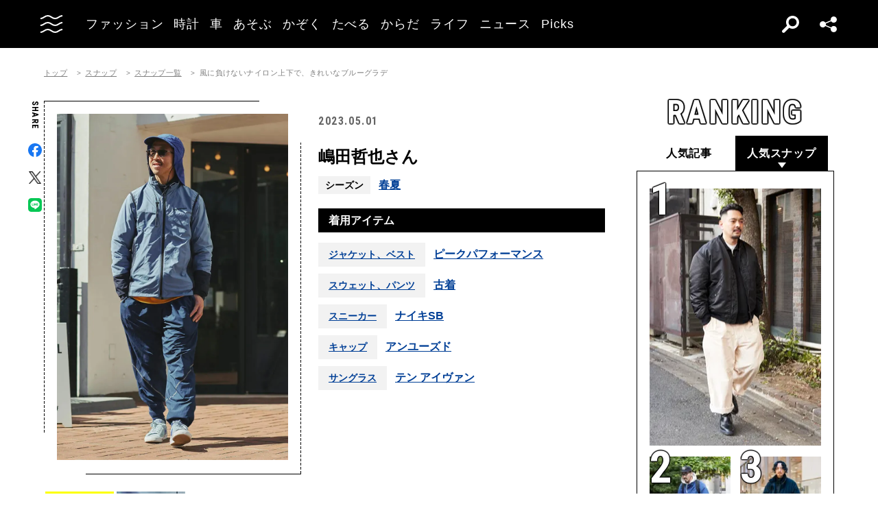

--- FILE ---
content_type: text/html; charset=UTF-8
request_url: https://oceans.tokyo.jp/snap/detail/4664
body_size: 62337
content:
<!DOCTYPE html><html lang=ja><head prefix="og: http://ogp.me/ns# fb: http://ogp.me/ns/fb# website: http://ogp.me/ns/website#"><meta charset=UTF-8><meta content="width=device-width, initial-scale=1.0" name=viewport><meta content="IE=edge" http-equiv=X-UA-Compatible><meta content=max-image-preview:large name=robots><meta content="telephone=no" name=format-detection><link href=https://static.oceans.tokyo.jp/asset/favicon.ico rel="shortcut icon"><title>風に負けないナイロン上下で、きれいなブルーグラデ | OCEANS オーシャンズ｜男の日常を楽しくする情報発信局</title><meta content="風に負けないナイロン上下で、きれいなブルーグラデ | OCEANS オーシャンズ｜男の日常を楽しくする情報発信局" property=og:title><meta content=website property=og:type><meta content=https://static.oceans.tokyo.jp/asset/frontend/img/og.png property=og:image><meta content=https://oceans.tokyo.jp/snap/detail/4664 property=og:url><meta content=大人の男性のコーディネートスナップを着用アイテムのブランド名からシーズン、撮影場所の情報も添えて紹介します。 property=og:description><meta content=summary_large_image name=twitter:card><meta content=大人の男性のコーディネートスナップを着用アイテムのブランド名からシーズン、撮影場所の情報も添えて紹介します。 name=description><link href=https://oceans.tokyo.jp/snap/detail/4664 rel=canonical><link href=//use.fontawesome.com rel=dns-prefetch><link href=//fonts.googleapis.com rel=dns-prefetch><link href=//fonts.gstatic.com rel=dns-prefetch><link href=//pagead2.googlesyndication.com rel=dns-prefetch><link href=//www.googletagmanager.com rel=dns-prefetch><link crossorigin="" href=//fonts.gstatic.com rel=preconnect><link href=//www.googletagmanager.com rel=preconnect><link as=style crossorigin="" href=//use.fontawesome.com/releases/v5.0.10/css/all.css rel=prefetch><link as=style href=https://static.oceans.tokyo.jp/asset/frontend/dist/style-standard-common.bundle.css rel=prefetch><link as=style href=https://static.oceans.tokyo.jp/asset/frontend/dist/style-standard-desktop.bundle.css rel=prefetch><link as=style href=https://static.oceans.tokyo.jp/asset/frontend/dist/style-standard-smartphone.bundle.css rel=prefetch><link as=script href=//pagead2.googlesyndication.com/pagead/js/adsbygoogle.js rel=prefetch><link as=script href="https://www.googletagmanager.com/gtag/js?id=UA-90357198-1" rel=prefetch><link as=script href=https://static.oceans.tokyo.jp/asset/frontend/dist/parts-standard.bundle.js rel=prefetch><link as=style href=https://use.fontawesome.com/releases/v5.0.10/css/all.css media=print onload="this.media='all'" rel=stylesheet><link as=style href="https://fonts.googleapis.com/css?family=Lato:700,900&amp;display=swap" media=print onload="this.media='all'" rel=stylesheet><link as=style href="https://fonts.googleapis.com/css2?family=Roboto+Condensed:wght@400;700&amp;display=swap" media=print onload="this.media='all'" rel=stylesheet><link as=style href=https://static.oceans.tokyo.jp/asset/frontend/dist/style-standard-common.bundle.css?20260101012841 rel=stylesheet><link as=style href=https://static.oceans.tokyo.jp/asset/frontend/dist/style-standard-desktop.bundle.css?20260101012841 media="screen and (min-width:769px)" rel=stylesheet><link as=style href=https://static.oceans.tokyo.jp/asset/frontend/dist/style-standard-smartphone.bundle.css?20260101012841 media="screen and (max-width:768px)" rel=stylesheet><script async data-ad-client=ca-pub-1985632979151495 src=https://pagead2.googlesyndication.com/pagead/js/adsbygoogle.js></script><script>(function(w,d,s,l,i){w[l]=w[l]||[];w[l].push({'gtm.start':
    new Date().getTime(),event:'gtm.js'});var f=d.getElementsByTagName(s)[0],
    j=d.createElement(s),dl=l!='dataLayer'?'&l='+l:'';j.async=true;j.src=
    'https://www.googletagmanager.com/gtm.js?id='+i+dl;f.parentNode.insertBefore(j,f);
    })(window,document,'script','dataLayer','GTM-KZR9NL4');</script><script async src="https://www.googletagmanager.com/gtag/js?id=UA-90357198-1"></script><script>window.dataLayer = window.dataLayer || [];
      function gtag(){dataLayer.push(arguments);}
      gtag('js', new Date());
    
      gtag('config', 'UA-90357198-1');
      gtag('config', 'G-RYZ13QLQ6H');
      gtag('config', 'G-7D2T81E1RH');</script><script async src="https://www.googletagmanager.com/gtag/js?id=UA-90357198-8"></script><script>window.dataLayer = window.dataLayer || [];
      function gtag(){dataLayer.push(arguments);}
      gtag('js', new Date());
    
      gtag('config', 'UA-90357198-8');</script><script>(function() {
            var pa = document.createElement('script'); pa.type = 'text/javascript'; pa.charset = "utf-8"; pa.async = true;
            pa.src = window.location.protocol + "//api.popin.cc/searchbox/oceans_tokyo.js";
            var s = document.getElementsByTagName('script')[0]; s.parentNode.insertBefore(pa, s);
        })();</script><script>var googletag = googletag || {};
  googletag.cmd = googletag.cmd || [];
  (function() {
    var gads = document.createElement('script');
    gads.async = true;
    gads.type = 'text/javascript';
    var useSSL = 'https:' == document.location.protocol;
    gads.src = (useSSL ? 'https:' : 'http:') +
      '//securepubads.g.doubleclick.net/tag/js/gpt.js';
    var node = document.getElementsByTagName('script')[0];
    node.parentNode.insertBefore(gads, node);
  })();
googletag.pubads().setTargeting("articlePageNumber","1");</script><script>window.pbjs = window.pbjs || {};
  window.pbjs.que = window.pbjs.que || [];</script><script async src=https://flux-cdn.com/client/00088/oceans_tokyo_00823.min.js></script><script>window.googletag = window.googletag || {};
   window.googletag.cmd = window.googletag.cmd || [];</script><script async src=https://securepubads.g.doubleclick.net/tag/js/gpt.js></script><script>window.fluxtag = {
        readyBids: {
            prebid: false,
            amazon: false,
            google: false
        },
        failSafeTimeout: 3000,
        isFn: function (object) {
            var _t = 'Function';
            var toString = Object.prototype.toString;
            return toString.call(object) === '[object ' + _t + ']';
        },
        launchAdServer: function () {
            if (!fluxtag.readyBids.prebid || !fluxtag.readyBids.amazon) {
                return;
            }
            fluxtag.requestAdServer();
        },
        requestAdServer: function () {
            if (!fluxtag.readyBids.google) {
                fluxtag.readyBids.google = true;
                googletag.cmd.push(function () {
                    if (!!(pbjs.setTargetingForGPTAsync) && fluxtag.isFn(pbjs.setTargetingForGPTAsync)) {
                        pbjs.que.push(function () {
                            pbjs.setTargetingForGPTAsync();
                        });
                    }
                    googletag.pubads().refresh();
                });
            }
        },
        renderAds: function (lines, failSafeTimeout) {
            googletag.cmd.push(function () {
                var failSafeTimeout = failSafeTimeout || window.fluxtag.failSafeTimeout;
                var bidRequestTimeout = (failSafeTimeout - 500) > 0 ? failSafeTimeout - 500 : failSafeTimeout;
                var refreshLines = [];
                var params = (function () {
                    // GAMを呼び出したかを確認にするフラグ
                    var readyBids = {
                        amazon: false,
                        google: false,
                        prebid: false,
                    };
                    var definedSlots = [];
                    var adsInfo = {
                        gpt: {
                            slots: [],
                            displayDivIds : [],
                        },
                        aps: {
                            slots: [],
                            divIds: [],
                        },
                        pb: {
                            divIds: []
                        }
                    };

                    googletag.pubads().getSlots().forEach(function (slot) {
                        // 既にdefineSlotされていた場合
                        definedSlots[slot.getSlotElementId()] = slot;
                    });

                    lines.forEach(function(line) {
                        var divId = line.divId;
                        
                        adsInfo.pb.divIds.push(divId);

                        refreshLines.push({
                            code: line.gpt.unitCode,
                            id: divId
                        });

                        if (definedSlots[divId]) {
                            adsInfo.gpt.slots.push(definedSlots[divId]);
                        } else {
                            var slot = googletag.defineSlot(line.gpt.unitCode, line.gpt.sizes, divId)
                                .addService(googletag.pubads());
                            
                            if (line.gpt.sizeMapping && line.gpt.sizeMapping.length > 0) {
                                var sizeMapping = googletag.sizeMapping();
                                line.gpt.sizeMapping.forEach(function(size) {
                                    sizeMapping.addSize(size[0], size[1]);
                                });
                                slot.defineSizeMapping(sizeMapping.build());
                            }
                            if (line.gpt.keyValues && line.gpt.keyValues.length > 0) {
                                line.gpt.keyValues.forEach(function(param) {
                                    slot.setTargeting(param.key, param.value);
                                });
                            }
                            adsInfo.gpt.slots.push(slot);
                            adsInfo.gpt.displayDivIds.push(divId);
                        }
                        
                        // TAM並走枠の場合
                        if (!!line.aps) {
                            adsInfo.aps.slots.push({
                                slotID: divId,
                                slotName: line.aps.slotName,
                                sizes: line.aps.sizes
                            });
                            adsInfo.aps.divIds.push(divId);
                        }
                    });
                    // APSの枠がない場合
                    if (adsInfo.aps.slots.length === 0) {
                        readyBids.amazon = true;
                    }
                    // Prebid、APSでオークション後に起動する関数 (GAMコール、広告Display)
                    var adServerSend = function () {
                        if (!readyBids.amazon || !readyBids.prebid) {
                            return;
                        }
                        if (!readyBids.google) {
                            readyBids.google = true;
                            adsInfo.gpt.displayDivIds.forEach(function(divId) {
                                googletag.display(divId);
                            });
                            if (!!(pbjs.setTargetingForGPTAsync) && fluxtag.isFn(pbjs.setTargetingForGPTAsync)) {
                                pbjs.que.push(function () {
                                    pbjs.setTargetingForGPTAsync(adsInfo.pb.divIds);
                                });
                            }
                            if (adsInfo.aps.slots.length > 0 && !!(window.apstag) && fluxtag.isFn(window.apstag.fetchBids)) {
                                window.apstag.setDisplayBids(adsInfo.aps.divIds);
                            }
                            googletag.pubads().refresh(adsInfo.gpt.slots);
                        }
                    };
                    // APSオークション後に起動する関数
                    var apsCallback = function () {
                        readyBids.amazon = true;
                        adServerSend();
                    };
                    // Prebidオークション後に起動する関数
                    var pbCallback = function () {
                        readyBids.prebid = true;
                        adServerSend();
                    };
                    // もしtimeout以内にPrebidが動作できなかった場合、最終的にGAMをコール
                    setTimeout(function () {
                        readyBids.amazon = true;
                        readyBids.prebid = true;
                        adServerSend();
                    }, failSafeTimeout);

                    return {
                        aps: {
                            slots: adsInfo.aps.slots,
                            callback: apsCallback,
                        },
                        prebid: {
                            callback: pbCallback,
                        }
                    };
                })();
                
                if (!!(window.pbFlux) && window.pbFlux.refresh && fluxtag.isFn(window.pbFlux.refresh)) {
                    // Prebid呼び出し
                    pbjs.que.push(function () {
                        window.pbFlux.refresh({
                            lines: refreshLines,
                            callback: params.prebid.callback,
                            timeout: bidRequestTimeout
                        });
                    });
                } else {
                    params.prebid.callback();
                }

                if (params.aps.slots.length > 0 && !!(window.apstag) && fluxtag.isFn(window.apstag.fetchBids)) {
                    // APS呼び出し
                    window.apstag.fetchBids({
                        slots: params.aps.slots,
                        timeout: bidRequestTimeout
                    }, function (bids) {
                        params.aps.callback();
                    });
                } else {
                    params.aps.callback();
                }
            });
        }
    };</script><script>! function (a9, a, p, s, t, A, g) {
    if (a[a9]) return;

    function q(c, r) {
      a[a9]._Q.push([c, r])
    }
    a[a9] = {
      init: function () {
        q("i", arguments)
      },
      fetchBids: function () {
        q("f", arguments)
      },
      setDisplayBids: function () {},
      targetingKeys: function () {
        return []
      },
      _Q: []
    };
    A = p.createElement(s);
    A.async = !0;
    A.src = t;
    g = p.getElementsByTagName(s)[0];
    g.parentNode.insertBefore(A, g)
  }("apstag", window, document, "script", "//c.amazon-adsystem.com/aax2/apstag.js");
  apstag.init({
    pubID: '3676', //【注意】発行されたpubID
    adServer: 'googletag',
    bidTimeout: 1e3 // 【注意】環境に合わせて数値をご設定してください
  });</script><script>googletag.cmd.push(function () {
    googletag.pubads().enableSingleRequest();
    googletag.pubads().disableInitialLoad();
    googletag.pubads().setTargeting('env', 'prd');
    googletag.enableServices();
  });</script><script crossorigin=anonymous src=https://tag.aticdn.net/piano-analytics.js></script> <body class="oceans snap-detail" data-page=snap-detail><noscript><iframe height=0 src="https://www.googletagmanager.com/ns.html?id=GTM-KZR9NL4" style=display:none;visibility:hidden width=0></iframe></noscript> <header class=header><div class=head-wrap><div class=head-left><button class=head-btn><div class=head-btn-in><span class=top><svg id=btn_wave xmlns=http://www.w3.org/2000/svg xmlns:xlink=http://www.w3.org/1999/xlink xml:space=preserve style="enable-background:new 0 0 29 6;" version=1.1 viewbox="0 0 29 6" x=0px space=preserve y=0px><style>.btn_wave{fill:none;stroke:#ffffff;stroke-width:2;stroke-miterlimit:10;}</style><path id=btn_wave_top class=btn_wave d="M0 5 c4.8 0 4.8 -4 9.7 -4 c4.8 0 4.8 4 9.7 4 s4.8 -4 9.7 -4"><animate id=btn_wave_anim_top attributename=d begin=indefinite dur=0.4s repeatcount=1 values="M0 5 c4.8 0 4.8 -4 9.7 -4 c4.8 0 4.8 4 9.7 4 s4.8 -4 9.7 -4;M0 3 c4.8 0 0 0 9.7 0 c4.8 0 4.8 0 9.7 0 s4.8 0 9.7 0"></animate></path></svg></span> <span class=mid><svg id=btn_wave xmlns=http://www.w3.org/2000/svg xmlns:xlink=http://www.w3.org/1999/xlink xml:space=preserve style="enable-background:new 0 0 29 6;" version=1.1 viewbox="0 0 29 6" x=0px space=preserve y=0px><style>.btn_wave{fill:none;stroke:#ffffff;stroke-width:2;stroke-miterlimit:10;}</style><path id=btn_wave_mid class=btn_wave d="M0 5 c4.8 0 4.8 -4 9.7 -4 c4.8 0 4.8 4 9.7 4 s4.8 -4 9.7 -4"><animate id=btn_wave_anim_mid attributename=d begin=indefinite dur=0.4s repeatcount=1 values="M0 5 c4.8 0 4.8 -4 9.7 -4 c4.8 0 4.8 4 9.7 4 s4.8 -4 9.7 -4;M0 3 c4.8 0 0 0 9.7 0 c4.8 0 4.8 0 9.7 0 s4.8 0 9.7 0"></animate></path></svg></span> <span class=bot><svg id=btn_wave xmlns=http://www.w3.org/2000/svg xmlns:xlink=http://www.w3.org/1999/xlink xml:space=preserve style="enable-background:new 0 0 29 6;" version=1.1 viewbox="0 0 29 6" x=0px space=preserve y=0px><style>.btn_wave{fill:none;stroke:#ffffff;stroke-width:2;stroke-miterlimit:10;}</style><path id=btn_wave_bot class=btn_wave d="M0 5 c4.8 0 4.8 -4 9.7 -4 c4.8 0 4.8 4 9.7 4 s4.8 -4 9.7 -4"><animate id=btn_wave_anim_bot attributename=d begin=indefinite dur=0.4s repeatcount=1 values="M0 5 c4.8 0 4.8 -4 9.7 -4 c4.8 0 4.8 4 9.7 4 s4.8 -4 9.7 -4;M0 3 c4.8 0 0 0 9.7 0 c4.8 0 4.8 0 9.7 0 s4.8 0 9.7 0"></animate></path></svg></span></div> </button> <div class=logo-box><a href=/><img alt=OCEANS src=https://static.oceans.tokyo.jp/asset/frontend/img/logo-oceans-wh.svg></a> </div> <div class=head-nav><nav><ul><li class=link-box><a class="back-tr boder-bk" href="/category/fashion?header=fashion"><span>ファッション</span> </a> <li class=link-box><a class="back-tr boder-bk" href="/category/watch?header=watch"><span>時計</span> </a> <li class=link-box><a class="back-tr boder-bk" href="/category/car?header=car"><span>車</span> </a> <li class=link-box><a class="back-tr boder-bk" href="/category/leisure?header=leisure"><span>あそぶ</span> </a> <li class=link-box><a class="back-tr boder-bk" href="/category/family?header=family"><span>かぞく</span> </a> <li class=link-box><a class="back-tr boder-bk" href="/category/food-drink?header=food-drink"><span>たべる</span> </a> <li class=link-box><a class="back-tr boder-bk" href="/category/health?header=health"><span>からだ</span> </a> <li class=link-box><a class="back-tr boder-bk" href="/category/lifestyle?header=lifestyle"><span>ライフ</span> </a> <li class=link-box><a class="back-tr boder-bk" href="/category/news?header=news"><span>ニュース</span> </a> <li class=link-box><a class="back-tr boder-bk" href="/category/picks?header=picks"><span>Picks</span> </a> </ul> </nav> </div></div> <div class=head-right><div class=head-search><div class=search-btn></div> <div class=search-wrap><div class=form><form action=/article/search><div class="input text"><input id=keyword aria-label=SEARCH name=keyword placeholder=SEARCH type=text></div> <button type=submit></button></form> </div> </div></div> <div class=head-sns><div class=sns-btn></div> <div class=sns-box><ul><li><a class=sns-fb href=https://www.facebook.com/OCEANS.mag/ target=_blank></a> <li><a class=sns-tw-white href=https://twitter.com/OCEANS_mag target=_blank></a> <li><a class=sns-in href=https://www.instagram.com/oceans_magazine/ target=_blank><span></span></a> <li><a class=sns-li href=https://line.me/R/ti/p/%40rlb9989z target=_blank></a> <li><a class=sns-yt href=https://www.youtube.com/channel/UCNSTzFha1X5O0r12vNnb91Q/featured target=_blank></a> <li><a class=sns-tt href=https://www.tiktok.com/@oceans_magazine target=_blank></a></ul> </div></div></div></div> <div class=head-menu-wrap><div class=head-menu><div class=head-menu-in><div class=menu-top><div class=top-l><div class=logo-box><a href=/><img alt="" src=https://static.oceans.tokyo.jp/asset/frontend/img/logo-oceans-bk.svg></a> </div> <div class=sns-box><ul><li><a class=sns-fb href=https://www.facebook.com/OCEANS.mag/ target=_blank></a> <li><a class=sns-tw href=https://twitter.com/OCEANS_mag target=_blank></a> <li><a class=sns-in href=https://www.instagram.com/oceans_magazine/ target=_blank><span></span></a> <li><a class=sns-li href=https://line.me/R/ti/p/%40rlb9989z target=_blank></a> <li><a class=sns-yt href=https://www.youtube.com/channel/UCNSTzFha1X5O0r12vNnb91Q/featured target=_blank></a> <li><a class=sns-tt href=https://www.tiktok.com/@oceans_magazine target=_blank></a></ul> </div></div> <div class=top-r><div class="hov-txt-yl topic-box"><article><a href="/special/list/private-paparazzi?hamburger=_specialpick"><p class=cat>特集 <p class=txt><span>オフタイムに突撃！業界人“リアル私服”パパラッチ</span></p></a> </article> <article><a href="/article/detail/53607?hamburger=_newpick"><p class=cat>NEW <p class=txt><span>人気のベージュパンツは黒トップス一択？ 絶対に外さない鉄板カ...</span></p></a> </article> <article><a href="/series/list/MY_ROLEX?hamburger=_seriespick"><p class=cat>連載 <p class=txt><span>名刺代わりの「ROLEX」</span></p></a> </article></div> </div></div> <div class=menu-mid><div class="bot-l sp-ob"><div class=search-wrap><div class=form><form action=/article/search><div class="input text"><input id=keyword aria-label=SEARCH inputmode=search name=keyword placeholder=SEARCH type=text></div> <button type=submit></button></form> </div> </div> </div> <div class=mid-t><nav><ul class=pcNone><li class="ex link-box"><a class="back-tr boder-bk" href="/snap?hamburger=_snap"><span>街角パパラッチ</span> </a> <li class="ex link-box"><a class="back-tr boder-bk" href="/category/fashion?hamburger=_fashion"><span>ファッション</span> </a> </ul> <ul><li class="ex link-box spNone"><a class="back-tr boder-bk" href="/snap?hamburger=_snap"><span>街角パパラッチ</span> </a> <li class="ex link-box spNone"><a class="back-tr boder-bk" href="/category/fashion?hamburger=_fashion"><span>ファッション</span> </a> <li class="ex link-box spNone"><a class="back-tr boder-bk" href="/category/watch?hamburger=_watch"><span>時計</span> </a> <li class="ex link-box spNone"><a class="back-tr boder-bk" href="/category/car?hamburger=_car"><span>車</span> </a> <li class="ex link-box spNone"><a class="back-tr boder-bk" href="/category/leisure?hamburger=_leisure"><span>あそぶ</span> </a> </ul> <ul><li class=link-box><a class="back-tr boder-bk" href="/category/family?hamburger=_family"><span>かぞく</span> </a> <li class=link-box><a class="back-tr boder-bk" href="/category/food-drink?hamburger=_food-drink"><span>たべる</span> </a> <li class=link-box><a class="back-tr boder-bk" href="/category/health?hamburger=_health"><span>からだ</span> </a> <li class=link-box><a class="back-tr boder-bk" href="/category/lifestyle?hamburger=_lifestyle"><span>ライフ</span> </a> <li class=link-box><a class="back-tr boder-bk" href="/category/news?hamburger=_news"><span>ニュース</span> </a> <li class=link-box><a class="back-tr boder-bk" href="/category/picks?hamburger=_picks"><span>Picks</span> </a> </ul></nav> </div> <div class="link-box menu-login pcNone" style="margin: 5px 0 5px 0;"><a class="boder-yl store" href="https://oceans.tokyo.jp/feat/the_store/?hamburger=_thestore" style="display: block;"><span style="margin: 20px;vertical-align: -70%;">The STORE</span><img alt="Shopping Cart Logo" class=text_img src=https://static.oceans.tokyo.jp/asset/frontend/img/store.svg style="vertical-align: -80%;"></a> </div> <div class=mid-b><nav><ul><li class=link-box><a class="back-bk boder-bk" href="/special?hamburger=_special"><span>特集</span> </a> <li class=link-box><a class="back-bk boder-bk" href="/series?hamburger=_series"><span>連載</span> </a> <li class=link-box><a class="back-bk boder-bk" href="/magazine?hamburger=_magazine"><span>MAGAZINE</span> </a> <li class=link-box><a class="back-bk boder-bk" href="/page/about_us?hamburger=_about_us"><span>about us</span> </a> </ul> </nav> </div></div> <div class=menu-bot><div class="bot-l pc-ob"><div class=search-wrap><div class=form><form action=/article/search><div class="input text"><input id=keyword aria-label=SEARCH name=keyword placeholder=SEARCH type=text></div> <button type=submit></button></form> </div> </div> </div> <div class="bot-r spNone"><div class="link-box menu-login"><a class="boder-yl store" href="https://oceans.tokyo.jp/feat/the_store/?hamburger=_thestore" style="display: block;"><span style="vertical-align: -120%;">The STORE</span><img alt="Shopping Cart Logo" class=text_img src=https://static.oceans.tokyo.jp/asset/frontend/img/store.svg></a> </div> </div></div></div> </div> </div></header> <script type=application/ld+json>{
    "@context": "https://schema.org",
    "@type": "SiteNavigationElement",
    "hasPart": [
        {
            "@type": "CollectionPage",
            "name": "ファッション",
            "url": "https://oceans.tokyo.jp/category/fashion?header=fashion"
        },
        {
            "@type": "CollectionPage",
            "name": "時計",
            "url": "https://oceans.tokyo.jp/category/watch?header=watch"
        },
        {
            "@type": "CollectionPage",
            "name": "車",
            "url": "https://oceans.tokyo.jp/category/car?header=car"
        },
        {
            "@type": "CollectionPage",
            "name": "あそぶ",
            "url": "https://oceans.tokyo.jp/category/leisure?header=leisure"
        },
        {
            "@type": "CollectionPage",
            "name": "かぞく",
            "url": "https://oceans.tokyo.jp/category/family?header=family"
        },
        {
            "@type": "CollectionPage",
            "name": "たべる",
            "url": "https://oceans.tokyo.jp/category/food-drink?header=food-drink"
        },
        {
            "@type": "CollectionPage",
            "name": "からだ",
            "url": "https://oceans.tokyo.jp/category/health?header=health"
        },
        {
            "@type": "CollectionPage",
            "name": "ライフ",
            "url": "https://oceans.tokyo.jp/category/lifestyle?header=lifestyle"
        },
        {
            "@type": "CollectionPage",
            "name": "ニュース",
            "url": "https://oceans.tokyo.jp/category/news?header=news"
        },
        {
            "@type": "CollectionPage",
            "name": "Picks",
            "url": "https://oceans.tokyo.jp/category/picks?header=picks"
        }
    ]
}</script> <div class="ad-gate ad-gate-pc sp-none"><div class="ad-gate-pc__center ad-pc adFrame1301"><div id=dipalyId-6976ec0b440f6 style="text-align: center;"><script>if (window.innerWidth > 768) {
(function() {
    var lines = [
        {
            divId: 'dipalyId-6976ec0b440f6',
            gpt: {
                unitCode: '/122817434/OCEANS/oceans_article_970x250_atf',
                sizes: [[970, 250], [1230, 250], [970, 90], [728, 90]]
            }
        }
    ];
    window.fluxtag.renderAds(lines, window.fluxtag.failSafeTimeout);
})();
}</script> </div></div> </div> <div class="ad-snap-billboard-first ad-sp adFrame2301 addHead"><div class=ad-head__tit><span>advertisement</span></div> <div id=dipalyId-6976ec0b44436 style="text-align: center;"><script>if (window.innerWidth <= 768) {
(function() {
    var lines = [
        {
            divId: 'dipalyId-6976ec0b44436',
            gpt: {
                unitCode: '/122817434/OCEANS/oceans_sp_article_320x100_atf',
                sizes: [[336, 280], [300, 250],[320,180],[320,100]]
            }
        }
    ];
    window.fluxtag.renderAds(lines, window.fluxtag.failSafeTimeout);
})();
}</script> </div></div> <div class="col2 cont"><div><div class=cont><div class=contLeft><section class=snap-detail-wrap><div class=oc-breadcrumb><ol class=oc-breadcrumb__list><li class=oc-breadcrumb__item><a href=/>トップ</a><li class=oc-breadcrumb__item><a href=/snap>スナップ</a><li class=oc-breadcrumb__item><a href=/snap/list>スナップ一覧</a><li class=oc-breadcrumb__item><span>風に負けないナイロン上下で、きれいなブルーグラデ</span></ol></div><script type=application/ld+json>{"@context": "http://schema.org","@type": "BreadcrumbList","itemListElement": [{
  "@type": "ListItem",
  "position": 1,
  "item": {
    "@id": "https://oceans.tokyo.jp/",
    "name": "トップ"
  }
},{
  "@type": "ListItem",
  "position": 2,
  "item": {
    "@id": "https://oceans.tokyo.jp/snap",
    "name": "スナップ"
  }
},{
  "@type": "ListItem",
  "position": 3,
  "item": {
    "@id": "https://oceans.tokyo.jp/snap/list",
    "name": "スナップ一覧"
  }
},{
  "@type": "ListItem",
  "position": 4,
  "item": {
    "@id": "https://oceans.tokyo.jp/snap/detail/4664",
    "name": "風に負けないナイロン上下で、きれいなブルーグラデ"
  }
}]}</script> <div class=detaile-sns-box-pc><div class=sns-box><p class=txt>SHARE <ul><li><a class=sns-fb data-base-url=https://www.facebook.com/share.php href="https://www.facebook.com/share.php?u=https://oceans.tokyo.jp/snap/detail/4664" target=_blank></a> <li><a class=sns-tw data-base-url=http://twitter.com/share href="http://twitter.com/share?text=%E9%A2%A8%E3%81%AB%E8%B2%A0%E3%81%91%E3%81%AA%E3%81%84%E3%83%8A%E3%82%A4%E3%83%AD%E3%83%B3%E4%B8%8A%E4%B8%8B%E3%81%A7%E3%80%81%E3%81%8D%E3%82%8C%E3%81%84%E3%81%AA%E3%83%96%E3%83%AB%E3%83%BC%E3%82%B0%E3%83%A9%E3%83%87+%7C+OCEANS+%E3%82%AA%E3%83%BC%E3%82%B7%E3%83%A3%E3%83%B3%E3%82%BA%EF%BD%9C%E7%94%B7%E3%81%AE%E6%97%A5%E5%B8%B8%E3%82%92%E6%A5%BD%E3%81%97%E3%81%8F%E3%81%99%E3%82%8B%E6%83%85%E5%A0%B1%E7%99%BA%E4%BF%A1%E5%B1%80&url=https://oceans.tokyo.jp/snap/detail/4664" target=_blank></a> <li><a class=sns-li data-base-url=http://line.me/R/msg/text/ href=http://line.me/R/msg/text/?%E9%A2%A8%E3%81%AB%E8%B2%A0%E3%81%91%E3%81%AA%E3%81%84%E3%83%8A%E3%82%A4%E3%83%AD%E3%83%B3%E4%B8%8A%E4%B8%8B%E3%81%A7%E3%80%81%E3%81%8D%E3%82%8C%E3%81%84%E3%81%AA%E3%83%96%E3%83%AB%E3%83%BC%E3%82%B0%E3%83%A9%E3%83%87+%7C+OCEANS+%E3%82%AA%E3%83%BC%E3%82%B7%E3%83%A3%E3%83%B3%E3%82%BA%EF%BD%9C%E7%94%B7%E3%81%AE%E6%97%A5%E5%B8%B8%E3%82%92%E6%A5%BD%E3%81%97%E3%81%8F%E3%81%99%E3%82%8B%E6%83%85%E5%A0%B1%E7%99%BA%E4%BF%A1%E5%B1%80%0D%0Ahttps://oceans.tokyo.jp/snap/detail/4664 target=_blank></a></ul></div> </div> <div class=snap-detail-top><div class=snap-detail-left><div class=snap-detail-slide-wrap><div class=snap-detail-slide-frame><div class=snap-detail-slide-frame-in></div> </div> <ul class=snap-detail-slide><li class=active><div class=snap-detail-slide-in><div class=img-box-wrap><div class=img-box><h1><img alt="風に負けないナイロン上下で、きれいなブルーグラデ 嶋田哲也" src="https://images.oceans.tokyo.jp/media/snap/4664/images/main_image_184f870f701d0e0c6f705f5440a6d528a2510f52.jpg?h=1200"> </h1> </div> </div> <div class=cap-box><p class=cap> </div></div> <li><div class=snap-detail-slide-in><div class=img-box-wrap><div class=img-box><img alt="風に負けないナイロン上下で、きれいなブルーグラデ 嶋田哲也 2枚目の写真" src="https://images.oceans.tokyo.jp/media/snap/4664/images/editor/24f10b2c5d15a9d4549cc3da658e54eb7a3899f4.jpg?h=1200"> </div> </div> <div class=cap-box><p class=cap> </div></div> </ul> <div class="snap-scroll snap-scroll-container"><ul class="snap-detail-indicator snap-scroll-box-container"><li class="active box"><div class=img-box><img alt="風に負けないナイロン上下で、きれいなブルーグラデ 嶋田哲也" src="https://images.oceans.tokyo.jp/media/snap/4664/images/main_image_184f870f701d0e0c6f705f5440a6d528a2510f52.jpg?d=100x100"> </div> <li class=box><div class=img-box><img alt="風に負けないナイロン上下で、きれいなブルーグラデ 嶋田哲也 2枚目の写真" src="https://images.oceans.tokyo.jp/media/snap/4664/images/editor/24f10b2c5d15a9d4549cc3da658e54eb7a3899f4.jpg?d=100x100"> </div> </ul> <div class="leftScroll snapArrow">＜</div> <div class="rightScroll snapArrow">＞</div></div></div> </div> <div class=snap-detail-right><div class=article-head><div class=head-top><div class=sta-box><p class=data>2023.05.01 </div> </div> </div> <div class=snap-right-mid><div class=txt-box></div> </div> <div class=snap-right-foot><div class=snap-sta-box><span class=tit><span class=right>嶋田哲也さん</span></span><p></p> <span class="pctxt txt"><span class="left sptxt">シーズン</span> <span class="pctxt right"><a href="/snap/search?season_id=3">春夏</a></span></span> <section class=tit><input id=snap-item class=snap-item-none type=checkbox> <label class="ex left snap-item-label" for=snap-item>着用アイテム</label> <div class=snap-item-content><p class=txt><span class=left><a href="/snap/search?item_id=234">ジャケット、ベスト</a></span> <span class=right><a href="/snap/search?brand_id=2509">ピークパフォーマンス</a></span> <p class=txt><span class=left><a href="/snap/search?item_id=223">スウェット、パンツ</a></span> <span class=right><a href="/snap/search?brand_id=67">古着</a></span> <p class=txt><span class=left><a href="/snap/search?item_id=182">スニーカー</a></span> <span class=right><a href="/snap/search?brand_id=679">ナイキSB</a></span> <p class=txt><span class=left><a href="/snap/search?item_id=192">キャップ</a></span> <span class=right><a href="/snap/search?brand_id=87">アンユーズド</a></span> <p class=txt><span class=left><a href="/snap/search?item_id=211">サングラス</a></span> <span class=right><a href="/snap/search?brand_id=411">テン アイヴァン</a></span></div></section></div> </div></div></div></section> <section class="pc-ob snap-related-sec"><div class=tit-box><h2 class=tit><span class=jp>OTHER SNAP</span></h2> </div> <div class=article-list><ul class=hov-img><li><article><a href="/snap/detail/3949?module=othersnap"><div class=img-box><div class="img lazyload" data-bg="https://images.oceans.tokyo.jp/media/snap/3949/images/main_image_291bb09ea1eba24b4eb9e22490805262c30662ee.jpg?d=200x310"></div> </div> </a> </article> <li><article><a href="/snap/detail/9627?module=othersnap"><div class=img-box><div class="img lazyload" data-bg="https://images.oceans.tokyo.jp/media/snap/9627/images/main_image_1ca7f32024d5cfed3975d8377d55ee6493f5c1e1.jpg?d=200x310"></div> </div> </a> </article> <li><article><a href="/snap/detail/6094?module=othersnap"><div class=img-box><div class="img lazyload" data-bg="https://images.oceans.tokyo.jp/media/snap/6094/images/main_image_c9a0532b2b9d742638d79dfaf05ff9cd9f16b0e8.jpg?d=200x310"></div> </div> </a> </article> <li><article><a href="/snap/detail/9513?module=othersnap"><div class=img-box><div class="img lazyload" data-bg="https://images.oceans.tokyo.jp/media/snap/9513/images/main_image_97cf9dff035c1196e18053f0d67b4627c6edc6e3.jpg?d=200x310"></div> </div> </a> </article> <li><article><a href="/snap/detail/3944?module=othersnap"><div class=img-box><div class="img lazyload" data-bg="https://images.oceans.tokyo.jp/media/snap/3944/images/main_image_78aefebcffabfea5e810426678fb5f360f720472.jpg?d=200x310"></div> </div> </a> </article> <li><article><a href="/snap/detail/6644?module=othersnap"><div class=img-box><div class="img lazyload" data-bg="https://images.oceans.tokyo.jp/media/snap/6644/images/main_image_bf4fa9227c4f7c47636b8d19e4dcdbcd8388583b.jpg?d=200x310"></div> </div> </a> </article> <li><article><a href="/snap/detail/9595?module=othersnap"><div class=img-box><div class="img lazyload" data-bg="https://images.oceans.tokyo.jp/media/snap/9595/images/main_image_e83dd641aa6c66759982e0609a01733832f0ce6e.jpg?d=200x310"></div> </div> </a> </article> <li><article><a href="/snap/detail/5132?module=othersnap"><div class=img-box><div class="img lazyload" data-bg="https://images.oceans.tokyo.jp/media/snap/5132/images/main_image_d2515891255c0bdc5eb94a3f3722467d70d656df.jpeg?d=200x310"></div> </div> </a> </article> <li><article><a href="/snap/detail/6564?module=othersnap"><div class=img-box><div class="img lazyload" data-bg="https://images.oceans.tokyo.jp/media/snap/6564/images/main_image_2ec92bbefaa8ad9181ee283d0aa7727d07b7d53e.jpg?d=200x310"></div> </div> </a> </article> <li><article><a href="/snap/detail/6442?module=othersnap"><div class=img-box><div class="img lazyload" data-bg="https://images.oceans.tokyo.jp/media/snap/6442/images/main_image_46c816c3d1bd21717f2ab777939b878cbc823143.jpg?d=200x310"></div> </div> </a> </article> <li><article><a href="/snap/detail/9279?module=othersnap"><div class=img-box><div class="img lazyload" data-bg="https://images.oceans.tokyo.jp/media/snap/9279/images/main_image_af3ef3d95588d917de7f1a335895a64751baae93.jpg?d=200x310"></div> </div> </a> </article> <li><article><a href="/snap/detail/5936?module=othersnap"><div class=img-box><div class="img lazyload" data-bg="https://images.oceans.tokyo.jp/media/snap/5936/images/main_image_5b198a99ade50c8b57e6c7e4883d79b6a5bacfdc.jpg?d=200x310"></div> </div> </a> </article> <li><article><a href="/snap/detail/9075?module=othersnap"><div class=img-box><div class="img lazyload" data-bg="https://images.oceans.tokyo.jp/media/snap/9075/images/main_image_0473b5a42930598521f00d8c6065bc7fcda903ea.jpg?d=200x310"></div> </div> </a> </article> <li><article><a href="/snap/detail/9599?module=othersnap"><div class=img-box><div class="img lazyload" data-bg="https://images.oceans.tokyo.jp/media/snap/9599/images/main_image_7b40d2c461df6c4fbdd55b556708358b3e14b288.jpg?d=200x310"></div> </div> </a> </article> <li><article><a href="/snap/detail/3576?module=othersnap"><div class=img-box><div class="img lazyload" data-bg="https://images.oceans.tokyo.jp/media/snap/3576/images/main_image_d327d91577c1d954dc9da3cf8694e26329c9671c.jpg?d=200x310"></div> </div> </a> </article> <li><article><a href="/snap/detail/8999?module=othersnap"><div class=img-box><div class="img lazyload" data-bg="https://images.oceans.tokyo.jp/media/snap/8999/images/main_image_dccf88f2502f9711b0de9eaeb9a667491059e267.jpg?d=200x310"></div> </div> </a> </article> <li><article><a href="/snap/detail/6905?module=othersnap"><div class=img-box><div class="img lazyload" data-bg="https://images.oceans.tokyo.jp/media/snap/6905/images/main_image_4c3ee187d64d8599a28b92f28b0c7d58e7601a99.jpg?d=200x310"></div> </div> </a> </article> <li><article><a href="/snap/detail/9633?module=othersnap"><div class=img-box><div class="img lazyload" data-bg="https://images.oceans.tokyo.jp/media/snap/9633/images/main_image_a206a4dd0762bf93d325f5616fbf06db0fe5f558.jpg?d=200x310"></div> </div> </a> </article> <li><article><a href="/snap/detail/3278?module=othersnap"><div class=img-box><div class="img lazyload" data-bg="https://images.oceans.tokyo.jp/media/snap/3278/images/main_image_3d545b4d4dd7ef00473e7dc99808bf36ba6d40b9.jpeg?d=200x310"></div> </div> </a> </article> <li><article><a href="/snap/detail/4695?module=othersnap"><div class=img-box><div class="img lazyload" data-bg="https://images.oceans.tokyo.jp/media/snap/4695/images/main_image_4e1565a5900aee8fc2ab8e078b01968a470ba802.jpg?d=200x310"></div> </div> </a> </article> <li><article><a href="/snap/detail/5191?module=othersnap"><div class=img-box><div class="img lazyload" data-bg="https://images.oceans.tokyo.jp/media/snap/5191/images/main_image_36890aaae6fac399bbc57f09ab5a7b382c7e23b4.jpg?d=200x310"></div> </div> </a> </article> <li><article><a href="/snap/detail/6660?module=othersnap"><div class=img-box><div class="img lazyload" data-bg="https://images.oceans.tokyo.jp/media/snap/6660/images/main_image_ef437a7fa56369af40689f4cf55dde50688e80f2.jpg?d=200x310"></div> </div> </a> </article> <li><article><a href="/snap/detail/3288?module=othersnap"><div class=img-box><div class="img lazyload" data-bg="https://images.oceans.tokyo.jp/media/snap/3288/images/main_image_4abcb6689c3069fd06e591f1f22fd76744cc7894.jpeg?d=200x310"></div> </div> </a> </article> <li><article><a href="/snap/detail/8893?module=othersnap"><div class=img-box><div class="img lazyload" data-bg="https://images.oceans.tokyo.jp/media/snap/8893/images/main_image_302f5f2acb4f3f7c7ef627f3edf1e8209e81076d.jpg?d=200x310"></div> </div> </a> </article> </ul> </div></section> <section class="snap-related-sec sp-ob"><div class=tit-box><h2 class=tit><span class=jp>OTHER SNAP</span></h2> </div> <div class=article-list><ul class=hov-img><li><article><a href="/snap/detail/3949?module=othersnap"><div class=img-box><div class="img lazyload" data-bg="https://images.oceans.tokyo.jp/media/snap/3949/images/main_image_291bb09ea1eba24b4eb9e22490805262c30662ee.jpg?d=120x180"></div> </div> </a> </article> <li><article><a href="/snap/detail/9627?module=othersnap"><div class=img-box><div class="img lazyload" data-bg="https://images.oceans.tokyo.jp/media/snap/9627/images/main_image_1ca7f32024d5cfed3975d8377d55ee6493f5c1e1.jpg?d=120x180"></div> </div> </a> </article> <li><article><a href="/snap/detail/6094?module=othersnap"><div class=img-box><div class="img lazyload" data-bg="https://images.oceans.tokyo.jp/media/snap/6094/images/main_image_c9a0532b2b9d742638d79dfaf05ff9cd9f16b0e8.jpg?d=120x180"></div> </div> </a> </article> <li><article><a href="/snap/detail/9513?module=othersnap"><div class=img-box><div class="img lazyload" data-bg="https://images.oceans.tokyo.jp/media/snap/9513/images/main_image_97cf9dff035c1196e18053f0d67b4627c6edc6e3.jpg?d=120x180"></div> </div> </a> </article> <li><article><a href="/snap/detail/3944?module=othersnap"><div class=img-box><div class="img lazyload" data-bg="https://images.oceans.tokyo.jp/media/snap/3944/images/main_image_78aefebcffabfea5e810426678fb5f360f720472.jpg?d=120x180"></div> </div> </a> </article> <li><article><a href="/snap/detail/6644?module=othersnap"><div class=img-box><div class="img lazyload" data-bg="https://images.oceans.tokyo.jp/media/snap/6644/images/main_image_bf4fa9227c4f7c47636b8d19e4dcdbcd8388583b.jpg?d=120x180"></div> </div> </a> </article> <li><article><a href="/snap/detail/9595?module=othersnap"><div class=img-box><div class="img lazyload" data-bg="https://images.oceans.tokyo.jp/media/snap/9595/images/main_image_e83dd641aa6c66759982e0609a01733832f0ce6e.jpg?d=120x180"></div> </div> </a> </article> <li><article><a href="/snap/detail/5132?module=othersnap"><div class=img-box><div class="img lazyload" data-bg="https://images.oceans.tokyo.jp/media/snap/5132/images/main_image_d2515891255c0bdc5eb94a3f3722467d70d656df.jpeg?d=120x180"></div> </div> </a> </article> <li><article><a href="/snap/detail/6564?module=othersnap"><div class=img-box><div class="img lazyload" data-bg="https://images.oceans.tokyo.jp/media/snap/6564/images/main_image_2ec92bbefaa8ad9181ee283d0aa7727d07b7d53e.jpg?d=120x180"></div> </div> </a> </article> <li><article><a href="/snap/detail/6442?module=othersnap"><div class=img-box><div class="img lazyload" data-bg="https://images.oceans.tokyo.jp/media/snap/6442/images/main_image_46c816c3d1bd21717f2ab777939b878cbc823143.jpg?d=120x180"></div> </div> </a> </article> <li><article><a href="/snap/detail/9279?module=othersnap"><div class=img-box><div class="img lazyload" data-bg="https://images.oceans.tokyo.jp/media/snap/9279/images/main_image_af3ef3d95588d917de7f1a335895a64751baae93.jpg?d=120x180"></div> </div> </a> </article> <li><article><a href="/snap/detail/5936?module=othersnap"><div class=img-box><div class="img lazyload" data-bg="https://images.oceans.tokyo.jp/media/snap/5936/images/main_image_5b198a99ade50c8b57e6c7e4883d79b6a5bacfdc.jpg?d=120x180"></div> </div> </a> </article> <li><article><a href="/snap/detail/9075?module=othersnap"><div class=img-box><div class="img lazyload" data-bg="https://images.oceans.tokyo.jp/media/snap/9075/images/main_image_0473b5a42930598521f00d8c6065bc7fcda903ea.jpg?d=120x180"></div> </div> </a> </article> <li><article><a href="/snap/detail/9599?module=othersnap"><div class=img-box><div class="img lazyload" data-bg="https://images.oceans.tokyo.jp/media/snap/9599/images/main_image_7b40d2c461df6c4fbdd55b556708358b3e14b288.jpg?d=120x180"></div> </div> </a> </article> <li><article><a href="/snap/detail/3576?module=othersnap"><div class=img-box><div class="img lazyload" data-bg="https://images.oceans.tokyo.jp/media/snap/3576/images/main_image_d327d91577c1d954dc9da3cf8694e26329c9671c.jpg?d=120x180"></div> </div> </a> </article> <li><article><a href="/snap/detail/8999?module=othersnap"><div class=img-box><div class="img lazyload" data-bg="https://images.oceans.tokyo.jp/media/snap/8999/images/main_image_dccf88f2502f9711b0de9eaeb9a667491059e267.jpg?d=120x180"></div> </div> </a> </article> <li><article><a href="/snap/detail/6905?module=othersnap"><div class=img-box><div class="img lazyload" data-bg="https://images.oceans.tokyo.jp/media/snap/6905/images/main_image_4c3ee187d64d8599a28b92f28b0c7d58e7601a99.jpg?d=120x180"></div> </div> </a> </article> <li><article><a href="/snap/detail/9633?module=othersnap"><div class=img-box><div class="img lazyload" data-bg="https://images.oceans.tokyo.jp/media/snap/9633/images/main_image_a206a4dd0762bf93d325f5616fbf06db0fe5f558.jpg?d=120x180"></div> </div> </a> </article> <li><article><a href="/snap/detail/3278?module=othersnap"><div class=img-box><div class="img lazyload" data-bg="https://images.oceans.tokyo.jp/media/snap/3278/images/main_image_3d545b4d4dd7ef00473e7dc99808bf36ba6d40b9.jpeg?d=120x180"></div> </div> </a> </article> <li><article><a href="/snap/detail/4695?module=othersnap"><div class=img-box><div class="img lazyload" data-bg="https://images.oceans.tokyo.jp/media/snap/4695/images/main_image_4e1565a5900aee8fc2ab8e078b01968a470ba802.jpg?d=120x180"></div> </div> </a> </article> <li><article><a href="/snap/detail/5191?module=othersnap"><div class=img-box><div class="img lazyload" data-bg="https://images.oceans.tokyo.jp/media/snap/5191/images/main_image_36890aaae6fac399bbc57f09ab5a7b382c7e23b4.jpg?d=120x180"></div> </div> </a> </article> </ul> </div></section> <div id=snap-detail-pager class=sp-move-obj><div class=sp-move-obj-in><div class=snap-pager-wrap><div class="pager-prev snap-pager"><a href=/snap/detail/4663><span>他のスナップを見る</span></a></div> </div> </div> </div> <div class="ad-sp ad4664 adFrame2311 addHead"><div class=ad-head__tit><span>advertisement</span></div> <div id=dipalyId-6976ec0b4453f style="text-align: center;"><script>if (window.innerWidth <= 768) {
(function() {
    var lines = [
        {
            divId: 'dipalyId-6976ec0b4453f',
            gpt: {
                unitCode: '/122817434/OCEANS/oceans_sp_under_article_upper',
                sizes: [300, 250]
            }
        }
    ];
    window.fluxtag.renderAds(lines, window.fluxtag.failSafeTimeout);
})();
}</script> </div></div> <div class="col2-page pr-sec sec-box"><div class=pr-slide-wrap><ul class="hov-img pr-slide"><li><ul><li class="article-pr ico-pr"><article><a href="/article/detail/53633?module=snap_pr"><div class=img-box><div class="img lazyload" data-bg="https://images.oceans.tokyo.jp/media/article/53633/images/pc_top_image_88353ddbd25d318b5b3564dc7c8adbaabeee8db1.gif?d=250x250"></div> <div class=sta-box></div></div> <div class=txt-box><p class=txt>【1/29開催/無料】海のまちでつくる新しい共創の物語｜わかやま潮騒サミット </div></a> </article> </ul> </ul> </div> </div> <div class=article-foot><div id=snap-detail-pager-target class=sp-move-target></div> <div class=detail-tag-box><ul><li><a href="/snap/search?tag_id=1234"><span>#シェルジャケット</span> </a> </ul> </div></div> <div class=snap-detail-foot><div class=detaile-sns-box-sp><div class=sns-box><p class=txt>SHARE <ul><li><a class=sns-fb data-base-url=https://www.facebook.com/share.php href="https://www.facebook.com/share.php?u=https://oceans.tokyo.jp/snap/detail/4664" target=_blank></a> <li><a class=sns-tw data-base-url=http://twitter.com/share href="http://twitter.com/share?text=%E9%A2%A8%E3%81%AB%E8%B2%A0%E3%81%91%E3%81%AA%E3%81%84%E3%83%8A%E3%82%A4%E3%83%AD%E3%83%B3%E4%B8%8A%E4%B8%8B%E3%81%A7%E3%80%81%E3%81%8D%E3%82%8C%E3%81%84%E3%81%AA%E3%83%96%E3%83%AB%E3%83%BC%E3%82%B0%E3%83%A9%E3%83%87+%7C+OCEANS+%E3%82%AA%E3%83%BC%E3%82%B7%E3%83%A3%E3%83%B3%E3%82%BA%EF%BD%9C%E7%94%B7%E3%81%AE%E6%97%A5%E5%B8%B8%E3%82%92%E6%A5%BD%E3%81%97%E3%81%8F%E3%81%99%E3%82%8B%E6%83%85%E5%A0%B1%E7%99%BA%E4%BF%A1%E5%B1%80&url=https://oceans.tokyo.jp/snap/detail/4664" target=_blank></a> <li><a class=sns-li data-base-url=http://line.me/R/msg/text/ href=http://line.me/R/msg/text/?%E9%A2%A8%E3%81%AB%E8%B2%A0%E3%81%91%E3%81%AA%E3%81%84%E3%83%8A%E3%82%A4%E3%83%AD%E3%83%B3%E4%B8%8A%E4%B8%8B%E3%81%A7%E3%80%81%E3%81%8D%E3%82%8C%E3%81%84%E3%81%AA%E3%83%96%E3%83%AB%E3%83%BC%E3%82%B0%E3%83%A9%E3%83%87+%7C+OCEANS+%E3%82%AA%E3%83%BC%E3%82%B7%E3%83%A3%E3%83%B3%E3%82%BA%EF%BD%9C%E7%94%B7%E3%81%AE%E6%97%A5%E5%B8%B8%E3%82%92%E6%A5%BD%E3%81%97%E3%81%8F%E3%81%99%E3%82%8B%E6%83%85%E5%A0%B1%E7%99%BA%E4%BF%A1%E5%B1%80%0D%0Ahttps://oceans.tokyo.jp/snap/detail/4664 target=_blank></a></ul></div> </div> </div> <div class=articleDetailAdd><div class="ad-pc ad4664 adFrame1305 add"><div id=dipalyId-6976ec0b4426e style="text-align: center;"><script>if (window.innerWidth > 768) {
(function() {
    var lines = [
        {
            divId: 'dipalyId-6976ec0b4426e',
            gpt: {
                unitCode: '/122817434/OCEANS/oceans_article_300x250_underarticle_l_1st',
                sizes: [300, 250]
            }
        }
    ];
    window.fluxtag.renderAds(lines, window.fluxtag.failSafeTimeout);
})();
}</script> </div></div> <div class="ad-pc ad4664 adFrame1306 add"><div id=dipalyId-6976ec0b44336 style="text-align: center;"><script>if (window.innerWidth > 768) {
(function() {
    var lines = [
        {
            divId: 'dipalyId-6976ec0b44336',
            gpt: {
                unitCode: '/122817434/OCEANS/oceans_article_300x250_underarticle_r_1st',
                sizes: [300, 250]
            }
        }
    ];
    window.fluxtag.renderAds(lines, window.fluxtag.failSafeTimeout);
})();
}</script> </div></div></div></div> <div class=contRight><div class="ad-pc ad4664 adFrame1302 addSide"><div id=dipalyId-6976ec0b44198><script>if (window.innerWidth > 768) {
		googletag.cmd.push(function() {
			var slot = googletag.defineSlot('/122817434/OCEANS/oceans_article_300x600_right_1st', [[200, 200], [300, 250], [300, 600], [160, 600]] , 'dipalyId-6976ec0b44198').addService(googletag.pubads());
			googletag.pubads().enableSingleRequest();
			googletag.pubads().disableInitialLoad();
			googletag.enableServices();
			googletag.display('dipalyId-6976ec0b44198');
			googletag.pubads().refresh([slot]);
		});
	}</script> </div></div> <div class="ad-sp ad4664 adFrame2502 addSide"></div> <section class="ranking-sec-side spNone"><div class=tit-box-side><h2 class=tit><span class=en><span>RANKING</span></span> </h2> </div> <div class="ranking-box tab-box"><ul class=tab-sw><li id=ranking-article><h3 class=tit>人気記事</h3> <li id=ranking-snap class=active><h3 class=tit>人気スナップ</h3> </ul> <div class=tab-list><div id=ranking-article-list class=tab-list-in style="display: none"><ul class=hov-img><li class=article-ranking-article><article><a href="/article/detail/53576?module=snap_articleranking"><div class=img-box><div class=img style="background-image: url(https://images.oceans.tokyo.jp/media/article/53576/images/main_image_36f30bab6ae2b51aa6d4abb0d622d237f7b0d3bf.jpg?d=120x120);"></div> </div> <div class=txt-box><div class=sta-box><p class=data>2026.01.18 </div> <p class=txt>リーバイス、カーハートetc.冬のデニムコーデ5選を街角スナップで！みんなの愛用ブランドは……</div></a> </article> <li class=article-ranking-article><article><a href="/article/detail/53495?module=snap_articleranking"><div class=img-box><div class=img style="background-image: url(https://images.oceans.tokyo.jp/media/article/53495/images/main_image_af4a4e3a95bea8753b778880c6fea17fbdd5d561.jpg?d=120x120);"></div> </div> <div class=txt-box><div class=sta-box><p class=data>2026.01.20 </div> <p class=txt>「シャツをアウターの下に着る」。超簡単なのに超有効なレイヤード法、そのメリットをスナップで解説</div></a> </article> <li class=article-ranking-article><article><a href="/article/detail/53577?module=snap_articleranking"><div class=img-box><div class="img lazyload" data-bg="https://images.oceans.tokyo.jp/media/article/53577/images/main_image_b4b5e95f9eaa84ff9ffba64727eb195e52676912.jpg?d=120x120"></div> </div> <div class=txt-box><div class=sta-box><p class=data>2026.01.19 </div> <p class=txt>冬本番に真似たい「ダウンコーデ」5選。洒落者たちが選んだブランドと着こなし</div></a> </article> <li class=article-ranking-article><article><a href="/article/detail/53631?module=snap_articleranking"><div class=img-box><div class="img lazyload" data-bg="https://images.oceans.tokyo.jp/media/article/53631/images/main_image_5d0598b443fe3bdd8a1259a1ce51e5bc9471abd4.jpg?d=120x120"></div> </div> <div class=txt-box><div class=sta-box><p class=data>2026.01.21 </div> <p class=txt>千鳥も駆け込む「YOKE（ヨーク）」ってどんなブランド？30〜40代の理想的着こなし5選</div></a> </article> <li class=article-ranking-article><article><a href="/article/detail/53448?module=snap_articleranking"><div class=img-box><div class="img lazyload" data-bg="https://images.oceans.tokyo.jp/media/article/53448/images/main_image_92d581291341851dde5188a9421f04805393a01d.jpg?d=120x120"></div> </div> <div class=txt-box><div class=sta-box><p class=data>2026.01.19 </div> <p class=txt>ディッキーズの人気カラー“黒”＆“茶”＆“グレー”の着こなし好例。冬はどんなトップスと相性いい？</div></a> </article> </ul> </div> <div id=ranking-snap-list class=tab-list-in style="display: block"><ul class=hov-img><li class=article-ranking-snap><article><a href="/snap/detail/11045?module=snap_snapranking"><div class=img-box><div class="img lazyload" data-bg="https://images.oceans.tokyo.jp/media/snap/11045/images/main_image_d17b70e8ac41fcc998674bfd4187886b3731469b.jpg?d=250x380"></div> </div> </a> </article> <li class=article-ranking-snap><article><a href="/snap/detail/11046?module=snap_snapranking"><div class=img-box><div class="img lazyload" data-bg="https://images.oceans.tokyo.jp/media/snap/11046/images/main_image_d330cf9070aa6be9bb0ca278651468fcacea6f9a.jpg?d=120x180"></div> </div> </a> </article> <li class=article-ranking-snap><article><a href="/snap/detail/11073?module=snap_snapranking"><div class=img-box><div class="img lazyload" data-bg="https://images.oceans.tokyo.jp/media/snap/11073/images/main_image_d6a6d2d2b4a679b83bc23a462aee6a76a56edcf7.jpg?d=120x180"></div> </div> </a> </article> <li class=article-ranking-snap><article><a href="/snap/detail/10538?module=snap_snapranking"><div class=img-box><div class="img lazyload" data-bg="https://images.oceans.tokyo.jp/media/snap/10538/images/main_image_059efe9c5850f318cd1aa868fe0ef5c12582678d.jpg?d=120x180"></div> </div> </a> </article> <li class=article-ranking-snap><article><a href="/snap/detail/10561?module=snap_snapranking"><div class=img-box><div class="img lazyload" data-bg="https://images.oceans.tokyo.jp/media/snap/10561/images/main_image_3cce1e28bba65ed9d18bd7eab8d9ab930fcd63fb.jpg?d=120x180"></div> </div> </a> </article> </ul> </div></div></div></section> <div class="ad-pc ad4664 adFrame1303 addSide"></div> <div class="ad-sp ad4664 adFrame2307 addSide"></div> <div class="ad-pc ad4664 adFrame1309 addSide"></div> <div class="ad-sp ad4664 adFrame2309 addSide"></div></div></div> <div class=ias-noneleft style="display: none; text-align: center; margin: 50px 0;">これ以上記事がありません。</div></div> </div> <footer class=footer><div class=foot-logo><a href=/><img alt=OCEANS src=https://static.oceans.tokyo.jp/asset/frontend/img/logo-oceans-wh.svg></a> </div> <div class=sns-box><ul><li><a class=sns-fb href=https://www.facebook.com/OCEANS.mag/ target=_blank></a> <li><a class=sns-tw-white href=https://twitter.com/OCEANS_mag target=_blank></a> <li><a class=sns-in href=https://www.instagram.com/oceans_magazine/ target=_blank><span></span></a> <li><a class=sns-li href=https://line.me/R/ti/p/%40rlb9989z target=_blank></a> <li><a class=sns-yt href=https://www.youtube.com/channel/UCNSTzFha1X5O0r12vNnb91Q/featured target=_blank></a> <li><a class=sns-tt-has-border href=https://www.tiktok.com/@oceans_magazine target=_blank></a></ul> </div> <div class=foot-nav><nav><ul><li class=link-box><a href=/page/about_us><span>about us</span></a> <li class=link-box><a href=/page/staff><span>STAFF</span></a> <li class=link-box><a href=/page/company><span>会社概要</span></a> <li class=link-box><a href=/page/privacy><span>個人情報保護方針</span></a> <li class=link-box><a href=https://info.linkties.com/l/886313/2021-06-10/2mmqd target=_blank><span>広告掲載</span></a> <li class=link-box><a href=https://linkties.com/careers/ target=_blank><span>採用情報</span></a> <li class=link-box><a href=/contact><span>お問い合わせ</span></a> <li class=link-box><a href=/news/list><span>編集部からのお知らせ</span></a> <li class=link-box><a href=/feat/craft/><span>OCEANS Craft</span></a></ul> </nav> </div> <div class=foot-copy><p class=copy>© OCEANS & linkties Co., Ltd.　ALL RIGHTS RESERVED. </div></footer> <script src=https://static.oceans.tokyo.jp/asset/frontend/dist/parts-standard.bundle.js?20260101012841></script> <script>var _uic = _uic ||{}; var _uih = _uih ||{};_uih['id'] = 54756;
_uih['lg_id'] = '';
_uih['fb_id'] = '';
_uih['tw_id'] = '';
_uih['uigr_1'] = ''; _uih['uigr_2'] = ''; _uih['uigr_3'] = ''; _uih['uigr_4'] = ''; _uih['uigr_5'] = '';
_uih['uigr_6'] = ''; _uih['uigr_7'] = ''; _uih['uigr_8'] = ''; _uih['uigr_9'] = ''; _uih['uigr_10'] = '';
_uic['uls'] = 1;
_uic['security_type'] = -1;

/* DO NOT ALTER BELOW THIS LINE */
/* WITH FIRST PARTY COOKIE */
(function() {
var bi = document.createElement('script');bi.type = 'text/javascript'; bi.async = true;
bi.src = '//cs.nakanohito.jp/b3/bi.js';
var s = document.getElementsByTagName('script')[0];s.parentNode.insertBefore(bi, s);
})();</script> <script async src=https://securepubads.g.doubleclick.net/tag/js/gpt.js></script> <script>let goodbyeBannerSlotIdNames, goodbyeBannerRefreshSlotId;
window.googletag = window.googletag || {cmd: []};
googletag.cmd.push(function() {
    googletag.pubads().collapseEmptyDivs();

    if (window.innerWidth > DEVICE_BREAK_POINT) {
        $('#js-goodbye-banner-sp').remove();
        goodbyeBannerSlotIdNames = [''];
        goodbyeBannerRefreshSlotId = 'js-goodbye-banner-pc';
    } else {
        $('#js-goodbye-banner-pc').remove();
        goodbyeBannerSlotIdNames = [''];
        goodbyeBannerRefreshSlotId = 'js-goodbye-banner-sp';
    }

    googletag.pubads().enableSingleRequest();
    googletag.pubads().disableInitialLoad();
    googletag.enableServices();

    googletag.pubads().addEventListener('slotRenderEnded', function(event) {
        if (event.isEmpty !== true) {
            const slotId = event.slot.getSlotElementId();
            if ($.inArray(slotId, goodbyeBannerSlotIdNames) !== -1) {
                if ($('#' + slotId).css('display') !== 'none') {
                    $('#js-goodbye-banner').css('display', '');
                    $('html, body').css('overflow', 'hidden');
                    console.log('ad display');
                }
            }
        }
    });
});

$(function() {
    const goodbyeCookie = {
        options: {
            name: 'GOODBYE_BANNER'
        },
        exist: function () {
            const name = encodeURIComponent(this.options.name);
            return document.cookie.indexOf(name + '=') > -1 ? true : false;
        },
        set: function () {
            let updatedCookie = encodeURIComponent(this.options.name) + '=' + encodeURIComponent(1) + ';';
            updatedCookie += 'path=/;'
            updatedCookie += 'secure=true;'
            updatedCookie += 'max-age=' + (86400*3) +';'
            document.cookie = updatedCookie;
        }
    };

    let timer;
    $(window).on('load', resetTimer).on('scroll', resetTimer).on('mousemove', resetTimer);
    $('body').on('keypress', resetTimer).on('mouseleave', resetTimer);
    function displayBanner() {
        googletag.cmd.push(function() {
            const slots = googletag.pubads().getSlots();
            for (let i=0; i<goodbyeBannerSlotIdNames.length; ++i) {
                googletag.display(goodbyeBannerSlotIdNames[i]);
            }
            for (let i=0; i<slots.length; ++i) {
                const slotId = slots[i].getSlotElementId();
                if ($.inArray(slotId, goodbyeBannerSlotIdNames) !== -1) {
                    googletag.pubads().refresh([slots[i]]);
                }
            }
            goodbyeCookie.set();
            gtag('event', 'sendevent', {'event_category':'modal', 'event_action':'view', 'event_label':'集客用バナー'});
        });
    }

    function resetTimer(e) {
        clearTimeout(timer);
        if (goodbyeCookie.exist()) {
            $(window).off('load', resetTimer).off('scroll', resetTimer).off('mousemove', resetTimer);
            $('body').off('keypress', resetTimer).off('mouseleave', resetTimer);
            return;
        }

        if (e.type === 'mouseleave') {
            displayBanner();
        } else {
            timer = setTimeout(displayBanner, 1000 * 10);
        }
    }
});

$(document).on('click', '.blocker, .close-modal', function(){
    $('#js-goodbye-banner').css('display', 'none');
    $('#' , goodbyeBannerRefreshSlotId).html('');
    $('html, body').css('overflow', '');
});</script> <div id=js-goodbye-banner class=blocker style=display:none><div class=modal style=display:inline-block;><span>RECOMMEND</span> <a class=close-modal href=#>Close</a></div> </div>

--- FILE ---
content_type: text/html; charset=utf-8
request_url: https://www.google.com/recaptcha/api2/aframe
body_size: 181
content:
<!DOCTYPE HTML><html><head><meta http-equiv="content-type" content="text/html; charset=UTF-8"></head><body><script nonce="8L1ozrfay56WrL0cvJSmIg">/** Anti-fraud and anti-abuse applications only. See google.com/recaptcha */ try{var clients={'sodar':'https://pagead2.googlesyndication.com/pagead/sodar?'};window.addEventListener("message",function(a){try{if(a.source===window.parent){var b=JSON.parse(a.data);var c=clients[b['id']];if(c){var d=document.createElement('img');d.src=c+b['params']+'&rc='+(localStorage.getItem("rc::a")?sessionStorage.getItem("rc::b"):"");window.document.body.appendChild(d);sessionStorage.setItem("rc::e",parseInt(sessionStorage.getItem("rc::e")||0)+1);localStorage.setItem("rc::h",'1769401365594');}}}catch(b){}});window.parent.postMessage("_grecaptcha_ready", "*");}catch(b){}</script></body></html>